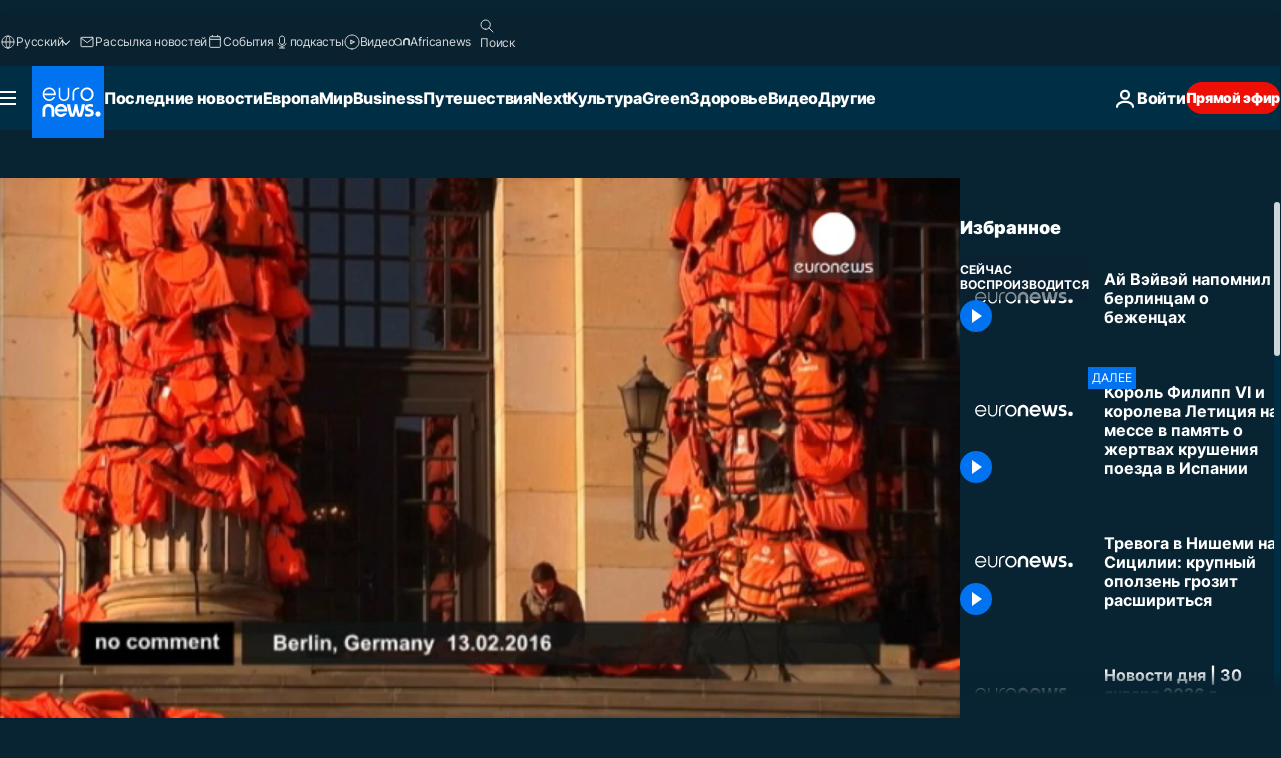

--- FILE ---
content_type: text/html; charset=UTF-8
request_url: https://ru.euronews.com/internal/video-details/324206/1
body_size: 1717
content:

<div class="b-videos-players__text o-section" id="js-replaceable-video-article-details" data-obfuscateLink="1">
    <div class="b-videos-players__headline">
          <a class="article-label" href="/nocomment" data-event="article-label">
        <span class="article-label__name">No Comment</span>
  </a>

      
<h1 class="c-article-title u-text-align--left u-padding-end-desktop-6 u-padding-1">
                                  Видео.
            
          Ай Вэйвэй напомнил берлинцам о беженцах
  </h1>

              <ul class="c-social-share c-social-share--video js-social-share-list ">
  <li class="c-social-share__item">
        <script>
      function fbLinkClick() {
        window.open('https://www.facebook.com/share.php?u=https%3A%2F%2Fru.euronews.com%2Fvideo%2F2016%2F02%2F14%2Fai-weiwei-s-refugees-reminder-during-berlin-s-film-extravaganza%3Futm_source%3DFacebook%26utm_medium%3DSocial&amp;title=%D0%90%D0%B9%20%D0%92%D1%8D%D0%B9%D0%B2%D1%8D%D0%B9%20%D0%BD%D0%B0%D0%BF%D0%BE%D0%BC%D0%BD%D0%B8%D0%BB%20%D0%B1%D0%B5%D1%80%D0%BB%D0%B8%D0%BD%D1%86%D0%B0%D0%BC%20%D0%BE%20%D0%B1%D0%B5%D0%B6%D0%B5%D0%BD%D1%86%D0%B0%D1%85','%D0%90%D0%B9%20%D0%92%D1%8D%D0%B9%D0%B2%D1%8D%D0%B9%20%D0%BD%D0%B0%D0%BF%D0%BE%D0%BC%D0%BD%D0%B8%D0%BB%20%D0%B1%D0%B5%D1%80%D0%BB%D0%B8%D0%BD%D1%86%D0%B0%D0%BC%20%D0%BE%20%D0%B1%D0%B5%D0%B6%D0%B5%D0%BD%D1%86%D0%B0%D1%85','width=479,height=826,titlebar=no,top='+((window.innerHeight/2) - 200)+',left='+((window.innerWidth/2) - 100));
      }
    </script>
    <noscript>
            <style>
        .js-only-en.js-obscurate {
          display: none;
        }
      </style>
      <a href="https://www.facebook.com/share.php?u=https%3A%2F%2Fru.euronews.com%2Fvideo%2F2016%2F02%2F14%2Fai-weiwei-s-refugees-reminder-during-berlin-s-film-extravaganza%3Futm_source%3DFacebook%26utm_medium%3DSocial&amp;title=%D0%90%D0%B9%20%D0%92%D1%8D%D0%B9%D0%B2%D1%8D%D0%B9%20%D0%BD%D0%B0%D0%BF%D0%BE%D0%BC%D0%BD%D0%B8%D0%BB%20%D0%B1%D0%B5%D1%80%D0%BB%D0%B8%D0%BD%D1%86%D0%B0%D0%BC%20%D0%BE%20%D0%B1%D0%B5%D0%B6%D0%B5%D0%BD%D1%86%D0%B0%D1%85" target="_blank" aria-label="Поделитесь этой статьей на Facebook"
        onClick="window.open('https://www.facebook.com/share.php?u=https%3A%2F%2Fru.euronews.com%2Fvideo%2F2016%2F02%2F14%2Fai-weiwei-s-refugees-reminder-during-berlin-s-film-extravaganza%3Futm_source%3DFacebook%26utm_medium%3DSocial&amp;title=%D0%90%D0%B9%20%D0%92%D1%8D%D0%B9%D0%B2%D1%8D%D0%B9%20%D0%BD%D0%B0%D0%BF%D0%BE%D0%BC%D0%BD%D0%B8%D0%BB%20%D0%B1%D0%B5%D1%80%D0%BB%D0%B8%D0%BD%D1%86%D0%B0%D0%BC%20%D0%BE%20%D0%B1%D0%B5%D0%B6%D0%B5%D0%BD%D1%86%D0%B0%D1%85','%D0%90%D0%B9%20%D0%92%D1%8D%D0%B9%D0%B2%D1%8D%D0%B9%20%D0%BD%D0%B0%D0%BF%D0%BE%D0%BC%D0%BD%D0%B8%D0%BB%20%D0%B1%D0%B5%D1%80%D0%BB%D0%B8%D0%BD%D1%86%D0%B0%D0%BC%20%D0%BE%20%D0%B1%D0%B5%D0%B6%D0%B5%D0%BD%D1%86%D0%B0%D1%85','width=479,height=826,titlebar=no,top='+((window.innerHeight/2) - 200)+',left='+((window.innerWidth/2) - 100))"
      >
              <img
      src="https://static.euronews.com/website/images/vector/social-icons/social_icon_fb.svg" width="32" height="32" alt=""
       class="c-social-share__icon"       loading="lazy"       fetchpriority="low"      >
  
      </a>
    </noscript>
    <span class="js-only-en js-obscurate" aria-label="Поделитесь этой статьей на Facebook" data-obscure='{"onClick":"fbLinkClick", "url":"https://www.facebook.com/share.php?u=https%3A%2F%2Fru.euronews.com%2Fvideo%2F2016%2F02%2F14%2Fai-weiwei-s-refugees-reminder-during-berlin-s-film-extravaganza%3Futm_source%3DFacebook%26utm_medium%3DSocial&amp;title=%D0%90%D0%B9%20%D0%92%D1%8D%D0%B9%D0%B2%D1%8D%D0%B9%20%D0%BD%D0%B0%D0%BF%D0%BE%D0%BC%D0%BD%D0%B8%D0%BB%20%D0%B1%D0%B5%D1%80%D0%BB%D0%B8%D0%BD%D1%86%D0%B0%D0%BC%20%D0%BE%20%D0%B1%D0%B5%D0%B6%D0%B5%D0%BD%D1%86%D0%B0%D1%85", "img": "{\"class\": \"c-social-share__icon\", \"src\": \"https://static.euronews.com/website/images/vector/social-icons/social_icon_fb.svg\", \"width\":\"32\", \"height\":\"32\", \"loading\":\"lazy\", \"fetchpriority\":\"low\"}", "title":"Поделитесь этой статьей на Facebook", "target": "_blank", "replace": false}'
    >
            <img
      src="https://static.euronews.com/website/images/vector/social-icons/social_icon_fb.svg" width="32" height="32" alt=""
       class="c-social-share__icon"       loading="lazy"       fetchpriority="low"      >
  
    </span>
  </li>
  <li class="c-social-share__item">
        <script>
      function twLinkClick() {
        window.open('https://twitter.com/intent/tweet?text=%D0%90%D0%B9%20%D0%92%D1%8D%D0%B9%D0%B2%D1%8D%D0%B9%20%D0%BD%D0%B0%D0%BF%D0%BE%D0%BC%D0%BD%D0%B8%D0%BB%20%D0%B1%D0%B5%D1%80%D0%BB%D0%B8%D0%BD%D1%86%D0%B0%D0%BC%20%D0%BE%20%D0%B1%D0%B5%D0%B6%D0%B5%D0%BD%D1%86%D0%B0%D1%85&amp;url=https://ru.euronews.com/video/2016/02/14/ai-weiwei-s-refugees-reminder-during-berlin-s-film-extravaganza%3Futm_source%3DTwitter%26utm_medium%3DSocial','%D0%90%D0%B9%20%D0%92%D1%8D%D0%B9%D0%B2%D1%8D%D0%B9%20%D0%BD%D0%B0%D0%BF%D0%BE%D0%BC%D0%BD%D0%B8%D0%BB%20%D0%B1%D0%B5%D1%80%D0%BB%D0%B8%D0%BD%D1%86%D0%B0%D0%BC%20%D0%BE%20%D0%B1%D0%B5%D0%B6%D0%B5%D0%BD%D1%86%D0%B0%D1%85','width=500,height=400,titlebar=no,top='+((window.innerHeight/2) - 200)+',left='+((window.innerWidth/2) - 100));
      }
    </script>
    <noscript>
      <a href="https://twitter.com/intent/tweet?text=%D0%90%D0%B9%20%D0%92%D1%8D%D0%B9%D0%B2%D1%8D%D0%B9%20%D0%BD%D0%B0%D0%BF%D0%BE%D0%BC%D0%BD%D0%B8%D0%BB%20%D0%B1%D0%B5%D1%80%D0%BB%D0%B8%D0%BD%D1%86%D0%B0%D0%BC%20%D0%BE%20%D0%B1%D0%B5%D0%B6%D0%B5%D0%BD%D1%86%D0%B0%D1%85&amp;url=https://ru.euronews.com/video/2016/02/14/ai-weiwei-s-refugees-reminder-during-berlin-s-film-extravaganza%3Futm_source%3DTwitter%26utm_medium%3DSocial" target="_blank" aria-label="Поделитесь этой статьей на Twitter"
        onClick="window.open('https://twitter.com/intent/tweet?text=%D0%90%D0%B9%20%D0%92%D1%8D%D0%B9%D0%B2%D1%8D%D0%B9%20%D0%BD%D0%B0%D0%BF%D0%BE%D0%BC%D0%BD%D0%B8%D0%BB%20%D0%B1%D0%B5%D1%80%D0%BB%D0%B8%D0%BD%D1%86%D0%B0%D0%BC%20%D0%BE%20%D0%B1%D0%B5%D0%B6%D0%B5%D0%BD%D1%86%D0%B0%D1%85&amp;url=https://ru.euronews.com/video/2016/02/14/ai-weiwei-s-refugees-reminder-during-berlin-s-film-extravaganza%3Futm_source%3DTwitter%26utm_medium%3DSocial','%D0%90%D0%B9%20%D0%92%D1%8D%D0%B9%D0%B2%D1%8D%D0%B9%20%D0%BD%D0%B0%D0%BF%D0%BE%D0%BC%D0%BD%D0%B8%D0%BB%20%D0%B1%D0%B5%D1%80%D0%BB%D0%B8%D0%BD%D1%86%D0%B0%D0%BC%20%D0%BE%20%D0%B1%D0%B5%D0%B6%D0%B5%D0%BD%D1%86%D0%B0%D1%85','width=500,height=400,titlebar=no,top='+((window.innerHeight/2) - 200)+',left='+((window.innerWidth/2) - 100))"
      >
              <img
      src="https://static.euronews.com/website/images/vector/social-icons/social_icon_twitter.svg" width="32" height="32" alt=""
       class="c-social-share__icon"       loading="lazy"       fetchpriority="low"      >
  
      </a>
    </noscript>
    <span class="js-only-en js-obscurate" aria-label="Поделитесь этой статьей на Twitter" data-obscure='{"onClick":"twLinkClick", "url":"https://twitter.com/intent/tweet?text=%D0%90%D0%B9%20%D0%92%D1%8D%D0%B9%D0%B2%D1%8D%D0%B9%20%D0%BD%D0%B0%D0%BF%D0%BE%D0%BC%D0%BD%D0%B8%D0%BB%20%D0%B1%D0%B5%D1%80%D0%BB%D0%B8%D0%BD%D1%86%D0%B0%D0%BC%20%D0%BE%20%D0%B1%D0%B5%D0%B6%D0%B5%D0%BD%D1%86%D0%B0%D1%85&amp;url=https://ru.euronews.com/video/2016/02/14/ai-weiwei-s-refugees-reminder-during-berlin-s-film-extravaganza%3Futm_source%3DTwitter%26utm_medium%3DSocial", "img": "{\"class\": \"c-social-share__icon\", \"src\": \"https://static.euronews.com/website/images/vector/social-icons/social_icon_twitter.svg\", \"width\":\"32\", \"height\":\"32\", \"loading\":\"lazy\", \"fetchpriority\":\"low\"}", "title":"Поделитесь этой статьей на Twitter", "target": "_blank", "replace": false}'
    >
      <img class="c-social-share__icon" src="https://static.euronews.com/website/images/vector/social-icons/social_icon_twitter.svg" title="Twitter" alt="Twitter" width="32" height="32" loading="lazy" fetchpriority="low" />
    </span>
  </li>
  <li class="c-social-share__item">
        <noscript>
      <a href="mailto:?body=https://ru.euronews.com/video/2016/02/14/ai-weiwei-s-refugees-reminder-during-berlin-s-film-extravaganza" aria-label="Поделиться">
              <img
      src="https://static.euronews.com/website/images/vector/social-icons/social_icon_mail_white.svg" width="22" height="22" alt=""
       class="c-social-share__icon"       loading="lazy"       fetchpriority="low"      >
  
      </a>
    </noscript>
    <span class="js-only-en js-obscurate" aria-label="Поделиться" data-obscure='{"url":"mailto:?body=https://ru.euronews.com/video/2016/02/14/ai-weiwei-s-refugees-reminder-during-berlin-s-film-extravaganza", "img": "{\"class\": \"c-social-share__icon\", \"src\": \"https://static.euronews.com/website/images/vector/social-icons/social_icon_mail_white.svg\", \"width\":\"22\", \"height\":\"22\"}", "title":"Поделиться", "target": "_blank", "replace": false}'
    >
            <img
      src="https://static.euronews.com/website/images/vector/social-icons/social_icon_mail_white.svg" width="22" height="22" alt=""
       class="c-social-share__icon"       loading="lazy"       fetchpriority="low"      >
  
    </span>
  </li>
  <li class="c-social-share__item js-tooltip c-tooltip" aria-label="Скопировать линк для интеграции видео">
          <img
      src="https://static.euronews.com/website/images/vector/social-icons/social_icon_copy_link.svg" width="16" height="16" alt=""
       class="c-social-share__icon"       loading="lazy"       fetchpriority="low"      >
  
    <div class="c-tooltip__wrapper">
      <div class="c-tooltip__content">
        <div class="c-tooltip__title">
          Скопировать линк для интеграции видео
        </div>
        <div class="c-tooltip__text">
          <input class="c-tooltip__input js-copyInput" value="https://ru.euronews.com/video/2016/02/14/ai-weiwei-s-refugees-reminder-during-berlin-s-film-extravaganza">
          <button class="c-tooltip__btn js-copybtn">Скопировать</button>
        </div>
      </div>
    </div>
  </li>
  <li class="c-social-share__item js-tooltip c-tooltip">
          <img
      src="https://static.euronews.com/website/images/vector/social-icons/euronews_icons_embed.svg" width="24" height="24" alt=""
       class="c-social-share__icon"       loading="lazy"       fetchpriority="low"      >
  
    <div class="c-tooltip__wrapper">
      <div class="c-tooltip__content">
        <div class="c-tooltip__title">
          Скопировать линк для интеграции видео
        </div>
        <div class="c-tooltip__text">
          <input class="c-tooltip__input js-copyInput"
                  value="https://ru.euronews.com/embed/324206">
          <button class="c-tooltip__btn js-copybtn">Скопировать</button>
        </div>
      </div>
    </div>
  </li>
</ul>

          </div>
    <div class="b-videos-players__content">
      <div class="b-videos-players__date-disclaimer">
                  <div class="b-videos-players__date u-margin-y-1" data-timestamp="1455443907">
              Последние обновления: <time datetime="2016-02-14 10:58:27 +01:00">14/02/2016 - 10:58 GMT+1</time>
          </div>
                      </div>
      <div class="b-videos-players__summary-box ">              <h2 class="summary summary--has-content-limited js-video-description"></h2>
              <button class="c-cta js-read-more">
                &hellip; Ещё
              </button>
              <div class="b-videos-players__rest-of-text js-rest-of-text">
                  <div class="c-article-content" style="--widget_related_list_trans: 'Читать также';">
                                                              <p>Китайский художник Ай Вэйвэй увешал колонны Берлинского концертного зала спасательными жилетами, брошенными беженцами с Ближнего Востока и из Северной Африки на греческих островах.</p>
<p>Эта инсталляция, напоминающая о кризисе с беженцами в Европе была приурочена к Берлинскому кинофестивалю.</p>

                                      </div>
                                        <div class="b-videos-players__tags">
                            <ul id="adb-article-tags" class="c-tags-list">
          
              <li class="c-tags-list__item">
                                <a
    href="/tag/germany"
     aria-label="Смотреть больше статей с тегом Германия"     class="c-cta"
          >
    Германия
  </a>

        </li>
                
              <li class="c-tags-list__item">
                                <a
    href="/tag/berlin"
     aria-label="Смотреть больше статей с тегом Берлин"     class="c-cta"
          >
    Берлин
  </a>

        </li>
                
              <li class="c-tags-list__item">
                                <a
    href="/tag/refugees"
     aria-label="Смотреть больше статей с тегом Беженцы"     class="c-cta"
          >
    Беженцы
  </a>

        </li>
                
              <li class="c-tags-list__item">
                                <a
    href="/tag/berlinale"
     aria-label="Смотреть больше статей с тегом Берлинале"     class="c-cta"
          >
    Берлинале
  </a>

        </li>
            </ul>
</div>
                                </div>
                </div>
    </div>
</div>
